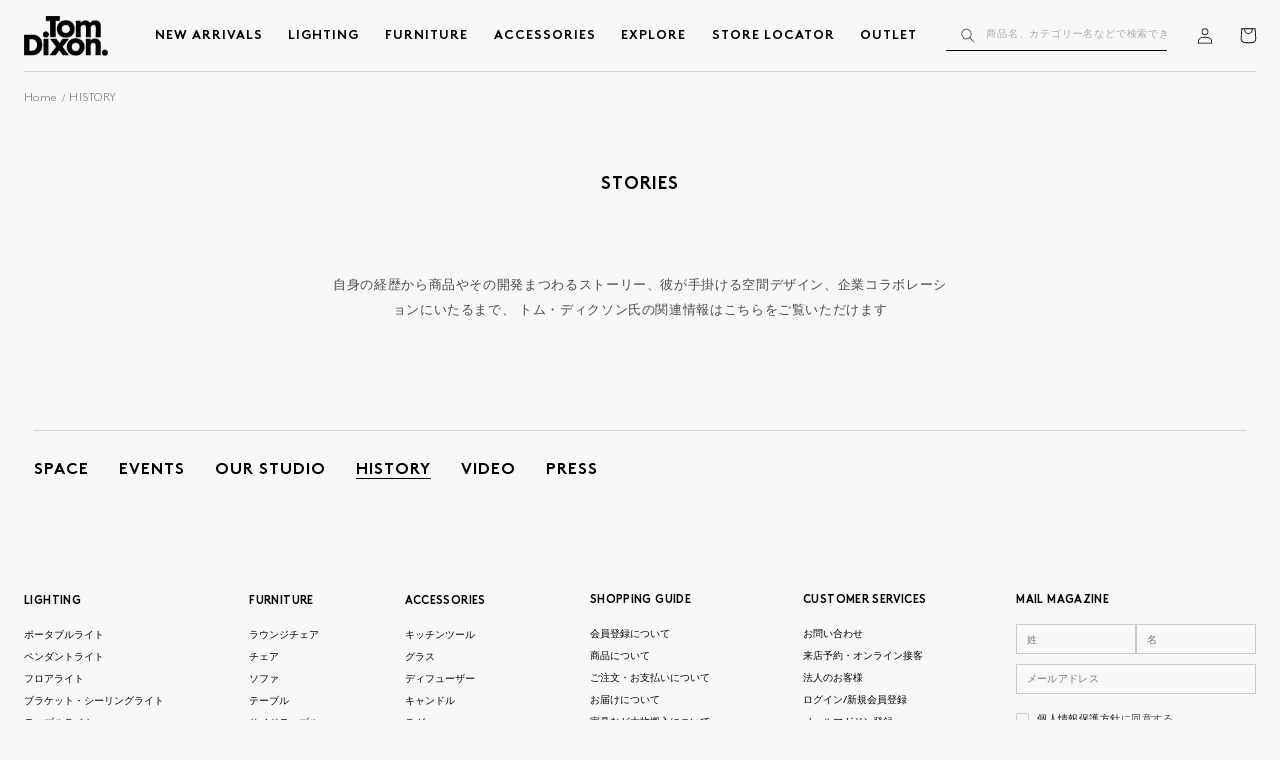

--- FILE ---
content_type: text/css
request_url: https://www.tomdixon.tokyo/cdn/shop/t/73/assets/component-cart-items.css?v=48844257124462776151766716214
body_size: 571
content:
.title-wrapper-with-link{display:block;text-align:center}@media (min-width: 750px){.title-wrapper-with-link .title{line-height:1}}@media (max-width: 749px){.title-wrapper-with-link .title{line-height:1;margin-bottom:1rem}}.cart-items.is-empty{flex:1 1 auto;width:100%;max-width:100%}.cart-items.is-empty+.cart-container_pc-order2{display:none}.cart-items td,.cart-items th{padding:0;border:none}.cart-items th{text-align:left;padding-bottom:1.8rem;font-weight:400;font-size:1.4rem;font-weight:600;color:#000}.cart-item__quantity-wrapper{display:flex;margin-top:1rem}.cart-item__totals{position:relative}.cart-items *.right{text-align:right}.cart-item__image-container{display:inline-flex;align-items:flex-start}.cart-item__image-container:after{content:none}.cart-item__image{height:auto;max-width:calc(10rem / var(--font-body-scale))}@media screen and (min-width: 750px){.cart-item__image{max-width:100%}}.cart-item__details{font-size:1.6rem;line-height:calc(1 + .4 / var(--font-body-scale))}.cart-item__details>*{margin:0;max-width:30rem}.cart-item__details>*+*{margin-top:.6rem}.cart-item__media{position:relative}.cart-item__link{display:block;bottom:0;left:0;position:absolute;right:0;top:0;width:100%;height:100%}.cart-item__name{text-decoration:none;display:block;font-size:1.4rem;font-family:var(--font-body-family)}.cart-item__name:hover{text-decoration:underline;text-underline-offset:.3rem;text-decoration-thickness:.2rem}.cart-item__price-wrapper>*{display:block;margin:0;padding:0}.cart-item__discounted-prices dd{margin:0}.cart-item__discounted-prices .cart-item__old-price{font-size:1.4rem}.cart-item__old-price{opacity:.7}.cart-item__final-price{font-weight:400}.product-option{font-size:1.4rem;word-break:break-all;line-height:calc(1 + .5 / var(--font-body-scale))}.cart-item cart-remove-button{display:flex;margin-left:1rem}@media screen and (min-width: 750px) and (max-width: 989px){.cart-item cart-remove-button{width:4.5rem;height:4.5rem}}cart-remove-button .button{min-width:calc(4.5rem / var(--font-body-scale));min-height:4.5rem;padding:0;margin:0 .1rem .1rem 0}cart-remove-button .button:before,cart-remove-button .button:after{content:none}cart-remove-button .button:not([disabled]):hover{color:rgb(var(--color-foreground))}@media screen and (min-width: 750px){cart-remove-button .button{min-width:3.5rem;min-height:3.5rem}}cart-remove-button .icon-remove{height:1.5rem;width:1.5rem}.cart-item .loading-overlay{top:0;left:auto;right:auto;bottom:0;padding:0}@media screen and (max-width: 749px){.cart-container .cart-item .loading-overlay{top:.3rem;right:2.5rem}}@media screen and (min-width: 750px){.cart-item .loading-overlay{right:0;padding-top:4.5rem;bottom:auto}.cart-container .cart-item .loading-overlay{width:100%;padding-top:.3rem;text-align:center}}.cart-item .loading-overlay:not(.hidden)~*{visibility:hidden}.cart-item__error{display:flex;align-items:flex-start;margin-top:1rem}.cart-item__error-text{font-size:1.2rem;order:1}.cart-item__error-text+svg{flex-shrink:0;width:1.2rem;margin-right:.7rem}.cart-item__error-text:empty+svg{display:none}.product-option+.product-option{margin-top:.4rem}@media screen and (min-width: 750px){.product-option+.product-option{padding-bottom:.5rem}}.product-option *{display:inline;margin:0;font-size:1.2rem;font-family:var(--font-body-family-light)}.cart-items thead th{text-transform:uppercase}.cart-items .price--estimate{font-size:1.4rem}.cart-items .price--estimate+.price{display:none}.cart-item-option .cart-item__quantity{display:none}.cart-item__error-text+svg{margin-top:.4rem}.cart-item+.cart-item:not(.cart-item-option){border-top:1px solid #d1d1d1}.cart-item.cart-item-option{padding-top:0}@media screen and (max-width: 749px){.cart__items{padding-bottom:3.5rem}.cart-items,.cart-items thead,.cart-items tbody{display:block;width:100%}.cart-items thead tr{display:none}.cart-item{display:grid;grid-template:auto / repeat(5,1fr);column-gap:1.5rem}.cart-item+.cart-item:not(.cart-item-option){margin-top:3.5rem;padding-top:3.5rem}.cart-item:last-child{margin-bottom:0}.cart-item__media{grid-row:1 / 1;grid-column:1/3}.cart-item__details{grid-column:3 / 6}.cart-item__media:empty{display:none}.cart-item__media:empty+.cart-item__details{grid-column:1/6}.cart-item__media:empty+.cart-item__details+div+.cart-item__totals{grid-row:2/2}.cart-item__quantity{grid-column:1 / 6;grid-row:2/2}.cart-item__totals{display:flex;align-items:flex-start;grid-column:1 / 6;grid-row:3/3;justify-content:flex-start;align-self:center;justify-content:flex-end}.cart-item-option .cart-item__totals{grid-row:1/1}.cart-item__totals .price:before{content:attr(data-cell-label);font-size:1rem;margin-right:.8rem;min-width:2em}.cart-item__quantity-wrapper{flex-wrap:wrap}}@media screen and (min-width: 750px){.cart-items{border-spacing:0;border-collapse:separate;box-shadow:none;width:100%;padding-bottom:0}.cart__contents,.cart-items,.cart-item thead,.cart-item tbody{display:block}.cart__items{padding-bottom:4rem}.cart-items thead tr{display:flex;width:100%;justify-content:space-between;border-bottom:.1rem solid #d1d1d1;column-gap:.5rem}.cart-items th{padding-top:2rem;padding-bottom:1.2rem}.cart-items thead th:first-child{width:50%;width:calc(100% - 24rem)}.cart-items th+th{padding-left:2.5rem}.cart-item{display:flex;padding-top:4rem;align-items:center;column-gap:2rem}.cart-item+.cart-item:not(.cart-item-option){border-top:1px solid #d1d1d1;margin-top:4rem}.cart-item.cart-item-option{padding-top:0;position:relative}.cart-item.cart-item-option:before{content:"";display:block;background-color:#ebebeb;width:calc(100% - 10.5rem);height:1px;position:absolute;top:0;right:0}.cart-item__media{width:10rem;flex:0 0 auto}.cart-item__details{width:calc(100% - 34.5rem)}.cart-item.cart-item-option .cart-item__details dl{margin-top:.5rem;margin-bottom:.5rem}.cart-item__quantity{width:13.5rem;flex:0 0 auto}.cart-item cart-remove-button{margin:.5rem 0 0 1.5rem}.cart-item__totals .price--estimate,.cart-item__price-wrapper>*:only-child:not(.cart-item__discounted-prices){margin-bottom:0}.cart-item__totals{flex:1 1 auto;width:9.5rem}}
/*# sourceMappingURL=/cdn/shop/t/73/assets/component-cart-items.css.map?v=48844257124462776151766716214 */


--- FILE ---
content_type: text/css
request_url: https://www.tomdixon.tokyo/cdn/shop/t/73/assets/component-mega-menu.css?v=168452011228390865901766716214
body_size: 5
content:
.mega-menu{position:static}.mega-menu__content{border-left:0;border-radius:0;border-right:0;overflow-y:auto;padding:4rem 4.3rem;right:0;top:100%;z-index:-1;width:100vw;position:absolute;left:0;background:#000}@media screen and (min-width: 1370px){.mega-menu__content{width:100vw;left:calc((100vw - var(--page-width))/-2)}}.shopify-section-header-sticky .mega-menu__content{max-height:calc(100vh - var(--header-bottom-position-desktop, 20rem) - 4rem)}.header-wrapper--border-bottom .mega-menu__content{border-top:0}.js .mega-menu__content{opacity:0;transform:translateY(-1.5rem)}.mega-menu[open] .mega-menu__content{opacity:1;transform:translateY(0)}.mega-menu__list{display:grid;gap:2.4rem 4rem;grid-template-columns:repeat(2,minmax(0,1fr)) 10%;list-style:none}.mega-menu__link{display:block;font-size:1.3rem;line-height:calc(1 + .3 / var(--font-body-scale));padding-bottom:.6rem;padding-top:.6rem;text-decoration:none;transition:text-decoration var(--duration-short) ease;word-wrap:break-word;color:#fff}.mega-menu__link--level-2{font-size:1.4rem}.mega-menu__link--level-2:not(:only-child){margin-bottom:.8rem}.header--top-center .mega-menu__list{display:flex;justify-content:center;flex-wrap:wrap;column-gap:0}@media screen and (min-width: 990px){.mega-menu__list .mega-menu__link--level-2{letter-spacing:1.5px;text-transform:uppercase;margin-bottom:2rem;font-size:1.6rem}.mega-menu__list li>ul>li{font-family:var(--font-body-family-light)}.mega-menu__link{margin-bottom:1.2rem;display:block}}.header--top-center .mega-menu__list>li{width:16%;padding-right:2.4rem}.mega-menu__link:hover,.mega-menu__link--active{text-decoration:underline;color:#fff}.mega-menu__link--active:hover{text-decoration-thickness:.2rem}.mega-menu .mega-menu__list--condensed{display:block}.mega-menu__list--condensed .mega-menu__link{font-weight:400}.header__inline-menu .list-menu>li{padding:1rem 0}.header__inline-menu .list-menu>li .mega-menu__content{display:none}.header__inline-menu .list-menu>li:hover .mega-menu__content{opacity:1;z-index:0;display:block}@media screen and (min-width: 990px){.mega-menu__list .list-stories{display:flex;flex-wrap:wrap}.mega-menu__list .list-stories a{width:100%}.mega-menu__list .list-stories>ul{width:50%;flex:1 1 auto}}@media screen and (min-width: 990px){.mega-menu__list>li{display:flex;flex-wrap:wrap}.mega-menu__list>li a{width:100%}.mega-menu__list>li>ul{width:auto;flex:1 1 auto}}
/*# sourceMappingURL=/cdn/shop/t/73/assets/component-mega-menu.css.map?v=168452011228390865901766716214 */


--- FILE ---
content_type: text/css
request_url: https://www.tomdixon.tokyo/cdn/shop/t/73/assets/article-story.css?v=60511220642074903741766716214
body_size: 3075
content:
[class^=icon-],[class*=" icon-"]{font-family:tomdixon!important;speak:never;font-style:normal;font-weight:400;font-variant:normal;text-transform:none;line-height:1;-webkit-font-smoothing:antialiased;-moz-osx-font-smoothing:grayscale}.icon-filter-solid:before{content:"\e799"}.blog-features .title-wrapper-with-link{margin-bottom:2rem}.blog-features .title-wrapper-with-link strong{font-family:var(--font-body-family)}@media (max-width:749px){.blog-features .title-wrapper-with-link{margin-bottom:.6rem}}.story-index-index .column.main,.story-category-view .column.main{width:100%}.story-index-index .sidebar-main,.story-category-view .sidebar-main{display:none}.story-index-index .stories-description,.story-category-view .stories-description{width:80%;margin:0 auto;text-align:center}.story-index-index .stories-list .loader,.story-category-view .stories-list .loader{height:80px;width:100%}.story-index-index .stories-list .loader img,.story-category-view .stories-list .loader img{width:50px;display:none;margin:15px auto}.story-index-index .stories-list.loading .loader img,.story-category-view .stories-list.loading .loader img{display:block}.story-index-index .message.info,.story-category-view .message.info{clear:both}.story-index-index .search-box,.story-category-view .search-box{width:100%;max-width:300px;float:right;text-align:center;margin-top:25px}.story-index-index .search-box .block-search,.story-category-view .search-box .block-search{width:30px;height:30px;float:left}.story-index-index .search-box .block-search .action.search:before,.story-category-view .search-box .block-search .action.search:before{font-size:40px;overflow:visible;color:#000;opacity:1}.story-index-index .search-box input,.story-category-view .search-box input{width:calc(100% - 80px);float:left;background-color:transparent;border:0px;border-bottom:1px solid #000;outline:none;color:#000;box-shadow:none;padding:0}.story-index-index .filter-bar,.story-category-view .filter-bar{min-height:90px;border-top:1px solid #d3d3d3;margin-bottom:-10px;margin-top:30px;width:calc(100% - 20px);margin-left:10px}.story-index-index .filter-bar ul,.story-category-view .filter-bar ul{margin:0;float:left}.story-index-index .filter-bar ul li,.story-category-view .filter-bar ul li{list-style:none;text-transform:uppercase;line-height:30px;padding-right:30px;font-size:16px;font-family:var(--font-body-family-bold);font-weight:700;float:left}.story-index-index .filter-bar ul li a,.story-category-view .filter-bar ul li a{color:#000;letter-spacing:1px;text-decoration:none}.story-index-index .filter-bar ul li a:hover,.story-category-view .filter-bar ul li a:hover{text-decoration:none}.story-index-index .filter-bar ul li.selected a,.story-category-view .filter-bar ul li.selected a,.story-index-index .filter-bar ul li:hover a,.story-category-view .filter-bar ul li:hover a{border-bottom:1px solid #000}.story-index-index .filter-bar .close-filter:before,.story-category-view .filter-bar .close-filter:before{-webkit-font-smoothing:antialiased;-moz-osx-font-smoothing:grayscale;font-family:tomdixon;color:#999;font-size:22px;content:"\e907"}.story-index-index .story,.story-category-view .story{border:10px solid #f8f8f8;position:relative;float:left;transition:.25s ease-in-out all}.story-index-index .story .image,.story-category-view .story .image{position:relative}.story-index-index .story .cover,.story-category-view .story .cover{overflow:hidden;width:100%;height:100%;top:0;left:0;position:absolute;background-color:#0003;opacity:0;transition:.25s ease-in-out all}.story-index-index .story.hoverable:hover .cover,.story-category-view .story.hoverable:hover .cover{opacity:1}.story-index-index .story:nth-child(1),.story-category-view .story:nth-child(1),.story-index-index .story:nth-child(2),.story-category-view .story:nth-child(2){float:left;width:50%}.story-index-index .story:nth-child(1) .image,.story-category-view .story:nth-child(1) .image,.story-index-index .story:nth-child(2) .image,.story-category-view .story:nth-child(2) .image{width:100%;padding-bottom:83%;background-position:center;background-size:cover;background-repeat:no-repeat}.story-index-index .story:nth-child(1) .text,.story-category-view .story:nth-child(1) .text,.story-index-index .story:nth-child(2) .text,.story-category-view .story:nth-child(2) .text,.story-index-index .story:nth-child(5n+3) .text,.story-category-view .story:nth-child(5n+3) .text,.story-index-index .story:nth-child(5n+5) .text,.story-category-view .story:nth-child(5n+5) .text,.story-index-index .story:nth-child(5n+6) .text,.story-category-view .story:nth-child(5n+6) .text{position:absolute;bottom:0;left:0;padding:30px}.story-index-index .story:nth-child(1) .text .title,.story-category-view .story:nth-child(1) .text .title,.story-index-index .story:nth-child(2) .text .title,.story-category-view .story:nth-child(2) .text .title,.story-index-index .story:nth-child(5n+3) .text .title,.story-category-view .story:nth-child(5n+3) .text .title,.story-index-index .story:nth-child(5n+5) .text .title,.story-category-view .story:nth-child(5n+5) .text .title,.story-index-index .story:nth-child(5n+6) .text .title,.story-category-view .story:nth-child(5n+6) .text .title{font-family:var(--font-body-family-bold);font-weight:700;font-size:20px;letter-spacing:2px;line-height:28px;color:#fff;margin-bottom:2px;text-transform:uppercase}.story-index-index .story:nth-child(1) .text .description,.story-category-view .story:nth-child(1) .text .description,.story-index-index .story:nth-child(2) .text .description,.story-category-view .story:nth-child(2) .text .description,.story-index-index .story:nth-child(5n+3) .text .description,.story-category-view .story:nth-child(5n+3) .text .description,.story-index-index .story:nth-child(5n+5) .text .description,.story-category-view .story:nth-child(5n+5) .text .description,.story-index-index .story:nth-child(5n+6) .text .description,.story-category-view .story:nth-child(5n+6) .text .description{font-family:var(--font-body-family-bold);font-weight:700;font-size:16px;line-height:24px;color:#fff}.story-index-index .story:nth-child(5n+3),.story-category-view .story:nth-child(5n+3),.story-search-index .story:nth-child(5n+3){width:100%}.story-index-index .story:nth-child(5n+3) .image,.story-category-view .story:nth-child(5n+3) .image,.story-search-index .story:nth-child(5n+3) .image{width:100%;padding-bottom:36.5%}.story-index-index .story:nth-child(5n+4),.story-category-view .story:nth-child(5n+4),.story-search-index .story:nth-child(5n+4),.story-index-index .story:nth-child(5n+7),.story-category-view .story:nth-child(5n+7),.story-search-index .story:nth-child(5n+7){width:50%;padding:15px;position:relative}.story-index-index .story:nth-child(5n+4) .text,.story-category-view .story:nth-child(5n+4) .text,.story-search-index .story:nth-child(5n+4) .text,.story-index-index .story:nth-child(5n+7) .text,.story-category-view .story:nth-child(5n+7) .text,.story-search-index .story:nth-child(5n+7) .text{padding-right:30px;position:absolute;top:50%;left:15px;transform:translateY(-50%);-webkit-transform:translate(0,-50%);width:50%}.story-index-index .story:nth-child(5n+4) .text .title,.story-category-view .story:nth-child(5n+4) .text .title,.story-search-index .story:nth-child(5n+4) .text .title,.story-index-index .story:nth-child(5n+7) .text .title,.story-category-view .story:nth-child(5n+7) .text .title,.story-search-index .story:nth-child(5n+7) .text .title{font-family:var(--font-body-family-bold);font-weight:700;font-size:20px;letter-spacing:2px;line-height:24px;color:#000;text-transform:uppercase}.story-index-index .story:nth-child(5n+4) .text .description,.story-category-view .story:nth-child(5n+4) .text .description,.story-search-index .story:nth-child(5n+4) .text .description,.story-index-index .story:nth-child(5n+7) .text .description,.story-category-view .story:nth-child(5n+7) .text .description,.story-search-index .story:nth-child(5n+7) .text .description{font-family:100;font-size:16px;line-height:20px;color:#000}.story-index-index .story:nth-child(5n+4) .image,.story-category-view .story:nth-child(5n+4) .image,.story-search-index .story:nth-child(5n+4) .image,.story-index-index .story:nth-child(5n+7) .image,.story-category-view .story:nth-child(5n+7) .image,.story-search-index .story:nth-child(5n+7) .image{float:right;width:50%;padding-bottom:37.777%}.story-index-index .story:nth-child(5n+5),.story-category-view .story:nth-child(5n+5),.story-search-index .story:nth-child(5n+5),.story-index-index .story:nth-child(5n+6),.story-category-view .story:nth-child(5n+6),.story-search-index .story:nth-child(5n+6){width:50%}.story-index-index .story:nth-child(5n+5) .image,.story-category-view .story:nth-child(5n+5) .image,.story-search-index .story:nth-child(5n+5) .image,.story-index-index .story:nth-child(5n+6) .image,.story-category-view .story:nth-child(5n+6) .image,.story-search-index .story:nth-child(5n+6) .image{width:100%;padding-bottom:83%}.story-index-index .story:nth-child(5n+4),.story-category-view .story:nth-child(5n+4),.story-search-index .story:nth-child(5n+4),.story-index-index .story:nth-child(5n+6),.story-category-view .story:nth-child(5n+6),.story-search-index .story:nth-child(5n+6){float:left}.story-index-index .story:nth-child(5n+5),.story-category-view .story:nth-child(5n+5),.story-search-index .story:nth-child(5n+5),.story-index-index .story:nth-child(5n+7),.story-category-view .story:nth-child(5n+7),.story-search-index .story:nth-child(5n+7){float:right}.story-index-index .post-list-wrapper.history,.story-category-view .post-list-wrapper.history,.story-search-index .post-list-wrapper.history{margin-top:40px}.story-index-index .history-story,.story-category-view .history-story,.story-search-index .history-story{padding:0 10px;margin-bottom:40px}.story-index-index .history-story .image-box,.story-category-view .history-story .image-box,.story-search-index .history-story .image-box{width:100%;padding-bottom:83%;margin-bottom:30px;position:relative}.story-index-index .history-story .image-box .image,.story-category-view .history-story .image-box .image,.story-search-index .history-story .image-box .image{position:absolute;top:0;left:0;width:100%;height:100%}.story-index-index .history-story .year,.story-category-view .history-story .year,.story-search-index .history-story .year{font-family:var(--font-body-family-light);font-weight:300;font-size:100px;margin-bottom:30px;line-height:80px}.story-index-index .history-story .title,.story-category-view .history-story .title,.story-search-index .history-story .title{font-family:var(--font-body-family-bold);font-weight:700;font-size:20px;letter-spacing:2px;line-height:24px;text-transform:uppercase;margin-bottom:10px}.story-index-index .history-story .description,.story-category-view .history-story .description,.story-search-index .history-story .description{font-weight:100;font-size:14px;line-height:22px}.story-index-index .history-story a.read-more,.story-category-view .history-story a.read-more,.story-search-index .history-story a.read-more{font-family:var(--font-body-family);font-weight:400;font-size:16px;line-height:16px;text-decoration:none;margin-top:15px;color:#000;display:inline-block;padding-bottom:3px;border-bottom:1px solid #000}.story-index-index .history-story a.read-more:hover,.story-category-view .history-story a.read-more:hover,.story-search-index .history-story a.read-more:hover{opacity:.8}.story-index-index .history-story:nth-child(odd),.story-category-view .history-story:nth-child(odd),.story-search-index .history-story:nth-child(odd),.story-index-index .history-story:nth-child(2n),.story-category-view .history-story:nth-child(2n),.story-search-index .history-story:nth-child(2n){width:100%}.story-index-index .history-story:nth-child(2n),.story-category-view .history-story:nth-child(2n),.story-search-index .history-story:nth-child(2n){float:left;margin-top:200px;padding-right:5%}.story-index-index .history-story:nth-child(odd),.story-category-view .history-story:nth-child(odd),.story-search-index .history-story:nth-child(odd){float:right;padding-left:5%}.story-index-index .history-story:nth-child(3n),.story-category-view .history-story:nth-child(3n),.story-search-index .history-story:nth-child(3n){width:100%;float:left;margin-top:0;padding-right:0;padding-left:0}.story-index-index .history-story:nth-child(3n) .image-box,.story-category-view .history-story:nth-child(3n) .image-box,.story-search-index .history-story:nth-child(3n) .image-box{padding-bottom:35%}.story-index-index .toolbar,.story-category-view .toolbar,.story-search-index .toolbar{clear:both}.story-index-index .toolbar ul,.story-category-view .toolbar ul,.story-search-index .toolbar ul{background-color:#fff;padding:10px;width:100%;border:10px solid #f8f8f8;display:flex;justify-content:center;position:relative}.story-index-index .toolbar .pages-item-previous,.story-category-view .toolbar .pages-item-previous,.story-search-index .toolbar .pages-item-previous{position:absolute;left:10px;top:10px}.story-index-index .toolbar .pages-item-next,.story-category-view .toolbar .pages-item-next,.story-search-index .toolbar .pages-item-next{position:absolute;right:10px;top:10px}.story-index-index .toolbar .pages .page,.story-category-view .toolbar .pages .page,.story-search-index .toolbar .pages .page{font-size:14px;color:#000}.story-index-index .toolbar .pages .page:hover span,.story-category-view .toolbar .pages .page:hover span,.story-search-index .toolbar .pages .page:hover span,.story-index-index .toolbar .pages .current span,.story-category-view .toolbar .pages .current span,.story-search-index .toolbar .pages .current span{text-decoration:underline}.story-post-view .column.main,.story-index-index .column.main,.story-category-view .column.main{width:100%}.story-post-view .sidebar-main,.story-index-index .sidebar-main,.story-category-view .sidebar-main{display:none}.story-post-view .breadcrumbs{display:block;padding:20px 0;margin-bottom:20px;border-bottom:1px solid #d3d3d3}.story-post-view .story-header h2{margin-top:20px;margin-bottom:10px}.story-post-view .story-header .location-tags{margin-bottom:15px}.story-post-view .story-header .location-tags>*{float:left}.story-post-view .story-header .location-tags .location{font-family:var(--font-body-family);font-weight:400;font-size:14px;letter-spacing:1px;line-height:31px;margin-bottom:10px}.story-post-view .story-header .location-tags .location:last-child{font-family:brown-700,sans-serif;float:left;font-size:16px;line-height:36px}@media (max-width:749px){.story-post-view .story-header .location-tags .location:last-child{margin-right:10px}}.story-post-view .story-header .location-tags .tags{float:left}.story-post-view .story-header .location-tags .tags .tag{float:left;padding:9px;border:1px solid #d3d3d3;border-radius:5px;line-height:16px;font-size:14px;color:#000;font-family:var(--font-body-family-light);font-weight:300;margin-right:15px;margin-bottom:10px}.story-post-view .story-description{margin:100px auto 60px;width:60%}.story-post-view .story-description span{font-family:var(--font-body-family-light)}.story-post-view .story-description iframe{max-height:1391px;border:1px solid #d3d3d3;margin-bottom:30px}@media (max-width:749px){.story-post-view .story-description iframe{height:calc((100vw - 30px)*.5067);width:100%}}.story-post-view .story-description iframe.iframe-press{height:calc((100vw - 30px)*.8484);width:100%}.story-post-view .page-title-wrapper{display:none}.story-post-view .banner-images{width:100%;margin-left:-30px}.story-post-view .banner-images .image{width:100%;padding-bottom:83%}.story-post-view .story-content .image{position:absolute;width:50%;height:100%;top:0}.story-post-view .story-content .description{padding:0 30px 30px;background-color:#fff}.story-post-view .story-content .description .image.photo{position:static}.story-post-view .story-content .description img{display:block;width:80%;margin:0 auto}.story-post-view .story-content .description .text{text-align:center;padding-top:30px}.story-post-view .story-content .description .product-image-container,.story-post-view .story-content .description .product-image-wrapper{width:100%}.story-post-view .story-content .description .product-image-wrapper{padding-bottom:0;height:auto}.story-post-view .story-content .description .product-image-photo{position:static}.story-post-view .story-content .row{position:relative;display:block}.story-post-view .story-content .row:nth-child(odd) .image{left:0}.story-post-view .story-content .row:nth-child(odd) .description{float:right}.story-post-view .story-content .row:nth-child(2n) .image{right:0}.story-post-view .story-content .row:nth-child(2n) .description{float:left}.story-post-view .story-content .row .description h6{font-size:13px;color:#333;line-height:24px}@media (max-width:1200px){.story-index-index .story:nth-child(5n+4),.story-category-view .story:nth-child(5n+4),.story-index-index .story:nth-child(5n+7),.story-category-view .story:nth-child(5n+7){width:60%}.story-index-index .story:nth-child(5n+5),.story-category-view .story:nth-child(5n+5),.story-index-index .story:nth-child(5n+6),.story-category-view .story:nth-child(5n+6){width:40%}}@media (max-width:989px){.story-index-index .filter-toggle,.story-category-view .filter-toggle{width:50px;height:50px;font-size:24px;float:right;line-height:50px;text-align:center;cursor:pointer;transition:.25s ease-in-out;z-index:26}.story-index-index .filter-toggle:hover,.story-category-view .filter-toggle:hover{opacity:.5}.story-index-index .filter-bar[open] .filter-toggle{position:fixed;top:8rem;right:1rem;opacity:0}.story-index-index .filter-bar,.story-category-view .filter-bar{min-height:50px;position:relative;overflow:hidden;width:100%;margin-left:0}.story-index-index .filter-bar ul,.story-category-view .filter-bar ul{z-index:25;position:fixed;top:0;left:0;opacity:0;visibility:hidden;transition:.25s ease-in-out all;width:100%;height:100%;background-color:#f8f8f8;display:block}.story-index-index .filter-bar ul,.story-category-view .filter-bar ul,.story-search-index .filter-bar ul{padding:80px 0 30px}.story-index-index .filter-bar ul li,.story-category-view .filter-bar ul li{width:100%;padding:0 15px}.story-index-index .filter-bar ul li a,.story-category-view .filter-bar ul li a{text-align:center}.story-index-index .filter-bar ul .close-filter,.story-category-view .filter-bar ul .close-filter{position:absolute;top:80px;right:15px;width:40px;height:40px;padding:10px;transition:.25s ease-in-out all;cursor:pointer}.story-index-index .filter-bar ul .close-filter:hover,.story-category-view .filter-bar ul .close-filter:hover{opacity:.8}.story-index-index .filter-bar ul .close-filter img,.story-category-view .filter-bar ul .close-filter img{width:100%}.story-index-index .filter-bar[open] ul,.story-category-view .filter-bar[open] ul{opacity:1;visibility:visible}.story-index-index .story:nth-child(5n+4),.story-category-view .story:nth-child(5n+4),.story-index-index .story:nth-child(5n+7),.story-category-view .story:nth-child(5n+7),.story-index-index .story:nth-child(5n+5),.story-category-view .story:nth-child(5n+5),.story-index-index .story:nth-child(5n+6),.story-category-view .story:nth-child(5n+6){width:100%}}@media (max-width:749px){.story-index-index .story.story,.story-category-view .story.story{float:left;width:100%;padding:0}.story-index-index .story.story .image,.story-category-view .story.story .image{width:100%;padding-bottom:83%}.story-index-index .story.story .text,.story-category-view .story.story .text{position:absolute;bottom:0;left:0;padding:15px;top:auto;transform:translate(0);-webkit-transform:translate(0);width:100%}.story-index-index .story.story .text .title,.story-category-view .story.story .text .title{font-family:var(--font-body-family-bold);font-weight:700;font-size:20px;letter-spacing:2px;line-height:28px;color:#fff;margin-bottom:5px}.story-index-index .story.story .text .description,.story-category-view .story.story .text .description{font-family:var(--font-body-family);font-weight:400;font-size:14px;line-height:18px;color:#fff}.story-index-index .post-list-wrapper.history,.story-category-view .post-list-wrapper.history{margin-top:0}.story-index-index .history-story,.story-category-view .history-story{padding:0 10px 30px;margin-bottom:40px;float:left;margin-top:0;width:100%;border-bottom:1px solid #d3d3d3}.story-index-index .history-story .image-box,.story-category-view .history-story .image-box{width:100%;padding-bottom:83%;margin-bottom:30px;position:relative}.story-index-index .history-story .image-box .image,.story-category-view .history-story .image-box .image{position:absolute;top:0;left:0;width:100%;height:100%}.story-post-view .story-header h2{margin-top:10px;margin-bottom:10px}.story-post-view .story-description{margin-top:50px;margin-bottom:30px;width:90%}.story-post-view .banner-images{width:calc(100% + 30px);margin-left:-15px}.story-post-view .story-content .row{position:relative}.story-post-view .story-content .row .image{position:static;width:100%;padding-bottom:83%}.story-post-view .story-content .row .description{position:static}.story-post-view .story-description iframe.iframe-press{height:102.69vw}}.space-index-index .space-main .col-sm-4,.space-category-view .space-main .col-sm-4{padding-right:15px}.space-index-index .space-list-wrapper .loader,.space-category-view .space-list-wrapper .loader{height:80px;width:100%}.space-index-index .space-list-wrapper .loader img,.space-category-view .space-list-wrapper .loader img{width:50px;display:none;margin:15px auto}.space-index-index .space-list-wrapper.loading .loader img,.space-category-view .space-list-wrapper.loading .loader img{display:block}.space-index-index .search-box,.space-category-view .search-box{width:100%;max-width:250px;float:right;text-align:center;margin-top:0;margin-left:60px}.space-index-index .column.main,.space-category-view .column.main{width:100%}.space-index-index .sidebar-main,.space-category-view .sidebar-main{display:none}.space-index-index .page-title-wrapper,.space-category-view .page-title-wrapper{text-align:center}.space-index-index .message.info,.space-category-view .message.info{clear:both}.space-index-index .search-box,.space-category-view .search-box{width:100%;max-width:250px;float:right;text-align:center;margin-top:0}.space-index-index .search-box .block-search,.space-category-view .search-box .block-search{width:30px;height:30px;float:left}.space-index-index .search-box .block-search .action.search:before,.space-category-view .search-box .block-search .action.search:before{font-size:40px;overflow:visible;color:#000;opacity:1}.space-index-index .search-box input,.space-category-view .search-box input{width:calc(100% - 80px);float:left;background-color:transparent;border:0px;border-bottom:1px solid #000;outline:none;color:#000;box-shadow:none;padding:0}.space-index-index .popular-searches,.space-category-view .popular-searches{font-size:14px;line-height:21px;text-align:center;margin-bottom:20px}.space-index-index .field.search,.space-category-view .field.search,.space-index-index .terms,.space-category-view .terms{display:flex;justify-content:center}.space-index-index .term,.space-category-view .term{float:left;padding:5px 40px 5px 10px;line-height:30px;height:40px;border:1px solid #ccc;border-radius:5px;margin:0 5px;position:relative;cursor:pointer;transition:.25s ease-in-out all}.space-index-index .term .close,.space-category-view .term .close{position:absolute;right:10px;top:10px;width:20px;height:20px}.space-index-index .term .close img,.space-category-view .term .close img{width:100%;height:auto}.space-index-index .term:hover,.space-category-view .term:hover{opacity:.7}.space-index-index .filter-bar,.space-category-view .filter-bar{min-height:90px;border-top:1px solid #d3d3d3;margin-bottom:-10px;margin-top:30px;width:calc(100% - 20px);margin-left:10px}.story-index-index .filter-bar ul,.space-index-index .filter-bar ul,.space-category-view .filter-bar ul{padding:3rem 0;width:100%}.space-index-index .filter-bar ul li,.space-category-view .filter-bar ul li{list-style:none;text-transform:uppercase;line-height:30px;padding:0 10px;font-size:16px;font-family:var(--font-body-family-bold);font-weight:700;float:left}.space-index-index .filter-bar ul li a,.space-category-view .filter-bar ul li a{color:#000;letter-spacing:1px}.space-index-index .filter-bar ul li a:hover,.space-category-view .filter-bar ul li a:hover{text-decoration:none}.space-index-index .filter-bar ul li.selected a,.space-category-view .filter-bar ul li.selected a,.space-index-index .filter-bar ul li:hover a,.space-category-view .filter-bar ul li:hover a{border-bottom:1px solid #000}.space-index-index .space-list-wrapper,.space-category-view .space-list-wrapper{margin:0 -10px 0 0;min-height:200px}.space-index-index .space-list-wrapper .packery-cover,.space-category-view .space-list-wrapper .packery-cover{background-color:#fff;position:absolute;top:0;left:0;width:100%;height:100%;transition:.25s ease-in-out all;z-index:4;background-color:#f8f8f8}.space-index-index .space-list-wrapper .packery-cover.hide,.space-category-view .space-list-wrapper .packery-cover.hide{opacity:0;visibility:hidden}.space-index-index .space-list-wrapper .space,.space-category-view .space-list-wrapper .space{margin:0;width:calc(25% - 10px);position:relative}.space-index-index .space-list-wrapper .space .image,.space-category-view .space-list-wrapper .space .image{padding-bottom:83%;width:100%}.space-index-index .space-list-wrapper .space .text,.space-category-view .space-list-wrapper .space .text{position:absolute;top:0;left:0;width:100%;height:100%;background-color:#0000;transition:.25s ease-in-out all}.space-index-index .space-list-wrapper .space .text .text-bottom,.space-category-view .space-list-wrapper .space .text .text-bottom{position:absolute;bottom:0;left:0;opacity:0;padding:30px;transition:.25s ease-in-out all}.space-index-index .space-list-wrapper .space .text .text-bottom h3,.space-category-view .space-list-wrapper .space .text .text-bottom h3{margin-bottom:0;line-height:20px}.space-index-index .space-list-wrapper .space .text h3,.space-category-view .space-list-wrapper .space .text h3,.space-index-index .space-list-wrapper .space .text p,.space-category-view .space-list-wrapper .space .text p{color:#fff}.space-index-index .space-list-wrapper .space.size2,.space-category-view .space-list-wrapper .space.size2{width:calc(50% - 10px)}.space-index-index .space-list-wrapper .space.size2 .image,.space-category-view .space-list-wrapper .space.size2 .image{padding-bottom:83.3%}.space-index-index .space-list-wrapper .space.size3 .image,.space-category-view .space-list-wrapper .space.size3 .image{padding-bottom:calc(166% + 10px)}.space-index-index .space-list-wrapper .space:hover .text,.space-category-view .space-list-wrapper .space:hover .text{background-color:#0000004d}.space-index-index .space-list-wrapper .space:hover .text .text-bottom,.space-category-view .space-list-wrapper .space:hover .text .text-bottom{bottom:0;opacity:1}.space-index-index .toolbar,.space-category-view .toolbar{clear:both}.space-index-index .toolbar ul,.space-category-view .toolbar ul{background-color:#fff;padding:10px;width:100%;border:10px solid #f8f8f8;display:flex;justify-content:center;position:relative}.space-index-index .toolbar .pages-item-previous,.space-category-view .toolbar .pages-item-previous{position:absolute;left:10px;top:10px}.space-index-index .toolbar .pages-item-next,.space-category-view .toolbar .pages-item-next{position:absolute;right:10px;top:10px}.space-index-index .toolbar .items,.space-category-view .toolbar .items{margin:0 -10px;width:calc(100% + 20px)}.space-index-index .toolbar .pages .page,.space-category-view .toolbar .pages .page{font-size:14px;color:#000}.space-index-index .toolbar .pages .page:hover span,.space-category-view .toolbar .pages .page:hover span,.space-index-index .toolbar .pages .current span,.space-category-view .toolbar .pages .current span{text-decoration:underline}@media (max-width:989px){.space-index-index .filter-toggle,.space-category-view .filter-toggle{width:50px;height:50px;font-size:24px;float:right;line-height:50px;text-align:center;cursor:pointer;transition:.25s ease-in-out all}.space-index-index .filter-toggle:hover,.space-category-view .filter-toggle:hover{opacity:.5}.space-index-index .filter-bar,.space-category-view .filter-bar{min-height:60px;width:100%;margin-left:0}.space-index-index .filter-bar ul,.space-category-view .filter-bar ul{z-index:25;position:fixed;top:0;left:0;opacity:0;visibility:hidden;transition:.25s ease-in-out all;width:100%;height:100%;background-color:#f8f8f8;display:block}.space-index-index .filter-bar ul li,.space-category-view .filter-bar ul li{width:100%}.space-index-index .filter-bar ul li a,.space-category-view .filter-bar ul li a{text-align:center}.space-index-index .filter-bar ul .close-filter,.space-category-view .filter-bar ul .close-filter{position:absolute;top:15px;right:15px;width:40px;height:40px;padding:10px;transition:.25s ease-in-out all;cursor:pointer}.space-index-index .filter-bar ul .close-filter:hover,.space-category-view .filter-bar ul .close-filter:hover{opacity:.8}.space-index-index .filter-bar ul .close-filter img,.space-category-view .filter-bar ul .close-filter img{width:100%}.space-index-index .filter-bar.open ul,.space-category-view .filter-bar.open ul{opacity:1;visibility:visible}.space-index-index .space-list-wrapper,.space-category-view .space-list-wrapper{margin-right:0}.space-index-index .space-list-wrapper .space,.space-category-view .space-list-wrapper .space{width:calc(50% - 5px)}.space-index-index .space-list-wrapper .space.size2,.space-category-view .space-list-wrapper .space.size2{width:100%}.space-index-index .space-list-wrapper .space.size3,.space-category-view .space-list-wrapper .space.size3{width:calc(50% - 5px)}}@media (max-width:989px){.space-index-index .spaces-list,.space-category-view .spaces-list{width:100%}}@media (max-width:749px){.space-index-index .space-list-wrapper,.space-category-view .space-list-wrapper{margin-right:0}.space-index-index .space-list-wrapper .space,.space-category-view .space-list-wrapper .space{width:100%}.space-index-index .space-main .col-sm-4,.space-category-view .space-main .col-sm-4{padding-right:0}}.space-post-view .space-main,.space-post-view .space-banner{width:calc(100% + 60px);margin-left:-30px}.space-post-view .page-title-wrapper,.space-post-view .sidebar-main{display:none}.space-post-view .column.main{width:100%}.space-post-view .image{padding-bottom:83%}.space-post-view .space-main{background-color:#fff;padding:40px 30px}.space-post-view .space-banner img{display:block;margin:0 auto}.space-post-view h2{font-size:24px;margin-bottom:30px}.space-post-view h3{font-size:14px}.space-post-view h5{margin-top:30px}.space-post-view h5 a{padding-bottom:5px;border-bottom:2px solid #000;transition:.25s ease-in-out all}.space-post-view h5 a:hover{opacity:.7;text-decoration:none;color:#000}.space-post-view .post-view .tags{float:left;padding-top:10px;padding-bottom:10px;padding-left:60px;position:relative}.space-post-view .post-view .tags .title{float:left;padding:9px;border-radius:5px;line-height:16px;font-size:14px;color:#000;font-family:var(--font-body-family);font-weight:400;position:absolute;top:15px;left:0}.space-post-view .post-view .tags .tag{float:left;padding:9px;border:1px solid #d3d3d3;border-radius:5px;line-height:16px;font-size:14px;color:#000;font-family:var(--font-body-family-light);font-weight:300;margin:5px 0 5px 15px}
/*# sourceMappingURL=/cdn/shop/t/73/assets/article-story.css.map?v=60511220642074903741766716214 */


--- FILE ---
content_type: text/css
request_url: https://www.tomdixon.tokyo/cdn/shop/t/73/assets/component-newsletter.css?v=136431485852630680831766716214
body_size: 170
content:
.newsletter-form{display:flex;flex-direction:column;justify-content:center;align-items:center;width:100%;position:relative}.newsletter-form .field__input::placeholder{opacity:1}@media screen and (min-width: 750px){.newsletter-form{align-items:flex-start;margin:0 auto;max-width:36rem}}.newsletter-form__field-wrapper{width:100%}.newsletter-form__field-wrapper .field{z-index:0}.newsletter-form__message{justify-content:center;margin-bottom:0}.newsletter-form__message--success{margin-top:2rem}@media screen and (min-width: 750px){.newsletter-form__message{justify-content:flex-start}}.newsletter-form__button{width:4.4rem;margin:0;right:var(--inputs-border-width);top:0;height:100%;z-index:2}.newsletter-form__button:focus-visible{box-shadow:0 0 0 .3rem rgb(var(--color-background)),0 0 0 .4rem rgba(var(--color-foreground));background-color:rgb(var(--color-background))}.newsletter-form__button:focus{box-shadow:0 0 0 .3rem rgb(var(--color-background)),0 0 0 .4rem rgba(var(--color-foreground));background-color:rgb(var(--color-background))}.newsletter-form__button{box-shadow:inherit;background-color:inherit}.newsletter-form__button{background:#f2f2f2;color:#333;cursor:no-drop;display:block;margin:0;padding:7px 15px;line-height:1.6rem;box-sizing:border-box;vertical-align:middle;color:#fff;background-color:#aaa;border:none;font-weight:400;font-size:1.2rem;transition:.25s ease-in-out all;width:100%;text-align:center;pointer-events:none;height:4.5rem}.newsletter-form .magazine_checkbox{display:none}.magazine_label{margin-top:2rem;margin-bottom:2rem;display:flex;align-items:center}.magazine_label .link{text-decoration:none;font-size:1.2rem;line-height:2rem}.magazine_checkMark{background:transparent;border-radius:2px;border:1px solid #ccc;cursor:pointer;display:block;width:.8rem;height:1.6rem;margin:0 1rem 0 0;position:relative;min-width:1.6rem}.magazine_checkbox:checked+label>.magazine_checkMark{background:#333;border-color:#333;color:#fff;transition:all .5s 0s ease}.magazine_checkMark:before{speak:none;font-style:normal;font-weight:700;font-variant:normal;text-transform:none;line-height:1;-webkit-font-smoothing:antialiased;-moz-osx-font-smoothing:grayscale;content:"";color:#fff;display:block;font-size:1em;opacity:0;position:absolute;border-left:2px solid #fff;border-bottom:2px solid #fff;width:.8em;height:.5em;transform:rotate(-45deg);top:.1rem;left:.1rem}.magazine_checkbox:checked+label>.magazine_checkMark:before{opacity:1;transition:all .5s 0s ease}.magazine_checkbox:checked+label+.newsletter-form__button{background:#333;cursor:pointer;pointer-events:all}.magazine_labelText{font-size:1.2rem}.newsletter-form__button .icon{width:1.5rem}.column-2{display:flex;column-gap:4%;margin-bottom:4%}@media screen and (min-width: 990px){.footer__newsletter .newsletter-form__button{max-width:13.5em;height:auto}.section__newsletter .newsletter-form__button{display:block;text-align:center;max-width:26rem;font-size:1.2rem;font-weight:400;line-height:1.5em;padding:1.3rem 1rem1.1rem;transition:.25s ease-in-out all;vertical-align:middle;height:4.5rem!important;margin:0 auto}}
/*# sourceMappingURL=/cdn/shop/t/73/assets/component-newsletter.css.map?v=136431485852630680831766716214 */
